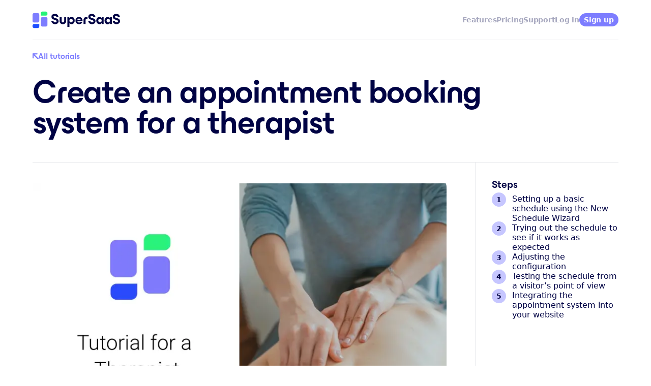

--- FILE ---
content_type: text/html; charset=utf-8
request_url: https://d.supersaas.com/info/tutorials/resource_example
body_size: 8182
content:
<!DOCTYPE html>
<html lang="en">
<head>
	<meta charset="utf-8">
	<title>Tutorial for an Appointment Schedule | SuperSaaS</title>
	<meta name="description" content="How to create a simple appointment schedule that offers a choice of appointment types and duration.">
	<meta name="viewport" content="width=device-width, initial-scale=1">
	<link rel="stylesheet" href="//static.supersaas.net/css/doc_50.css">
		<script async src="https://www.googletagmanager.com/gtag/js?id=G-WPGSKJLYC7"></script>
	<link rel="canonical" href="https://www.supersaas.com/info/tutorials/resource_example">
	<link rel="icon" href="https://static.supersaas.net/favicon.ico">
</head>
<body>

<input id="hb" name="hb" type="checkbox">
<nav class="nav-main" aria-label="Menu">
	<div class="mid col-2 just-a-a">
		<div class="logo_hb">
			<a aria-label="Home" href="/"><div class="logo-svg"></div></a>
			<label for="hb"></label>
		</div>
		<div class="menu">
			<a href="/info/features">Features</a>
			<a href="/info/pricing">Pricing</a>
			<a href="/info/support">Support</a>
			<a rel="nofollow" id="so" href="/dashboard/login">Log in</a>
			<a class="act" id="su" href="/accounts/new">Sign up</a>
			<a rel="nofollow" id="si" class="act" hidden href="/dashboard">Dashboard</a>
		</div>
	</div>
</nav>
<script>
  !function(d){if (/SS_keep=/.test(d.cookie)) {d.getElementById('si').hidden=false;d.getElementById('so').hidden=true;d.getElementById('su').hidden=true}}(document)
</script>


<header class="tut-header">
	<div class="mid">
		<a class="back i-bck" href="/info/tutorials">All tutorials</a>
				<h1>Create an appointment booking system for a therapist</h1>

	</div>
</header>

<div id="tut" class="section">
	<div class="mid col-2 rat-9-3">
		<main id="tut_cont">
<!--<span class="tut_label">Resource schedule</span>-->

<video poster="//static.supersaas.net/video/tutorials/en/supersaas_tutorial_therapist.webp" controls crossorigin="anonymous" width="380">
	<source src="//static.supersaas.net/video/tutorials/en/supersaas_tutorial_therapist_v2_en.mp4" type="video/mp4">
		<track label="English" kind="subtitles" srclang="en" src="//static.supersaas.net/video/subs/supersaas_tutorial_therapist_en.vtt" default >
	If the video is not available, you can watch it on <a href="https://youtu.be/Tdx9l6HlYBM">YouTube</a>
</video>

<p>
	In this tutorial we set up an online appointment schedule for a massage therapist.
	With small modifications this schedule could also be used for many different purposes, such as booking photography sessions, driving lessons or meeting rooms.
</p>
<h2>Booking a one-on-one appointment</h2>
<p>
	We refer to this schedule type as a “resource-type” schedule.
	The resource schedule allows people to book a one-on-one time with a person, an item or a specific space.
	It is possible to put multiple resources in a schedule, so users can schedule with multiple therapists.
	But when you have group events like classes, the <a href="/info/tutorials/capacity_example">capacity-type schedule</a> tutorial would be the one to view.
	And if you want your users to choose from a list of services, where each service can consist of one or more resources, there is the <a href="/info/tutorials/service_example">service-type schedule</a> tutorial.
</p>
<h3>This tutorial demonstrates the following:</h3>
<ul>
	<li>Setting up a simple appointment schedule for a single therapist</li>
	<li>Offering several appointment types and lengths in a drop-down menu</li>
	<li>Collecting payment with each appointment</li>
</ul>
<script src="https://cdn.supersaas.net/widget.js"></script>
<script class="supersaas-widget">var demo = new SuperSaaS("demo","Therapist")</script>
<p>
	You can view the result on the <a rel="nofollow" href="/schedule/demo/Therapist">therapist demo</a> page.
	It’s possible to modify that page to make it appear as part of your site, but you can also integrate a SuperSaaS schedule as a so-called “widget”.
	A widget can appear as a small frame on your site, or as a small button, like this: <button onclick="demo.show();return false" class="btn-widget">Widget demo</button>
</p>

<h2>Setting up the schedule in 5 easy steps</h2>
<p>
	The easiest way to set up an appointment schedule is by using a build-and-test cycle:
	After the initial configuration you try it out, make changes, and repeat, until it works the way you want.
</p>

<details id="step1"><summary><span>Step</span> <b>Setting up a basic schedule using the New Schedule Wizard</b></summary><div class="expand_section">	<div class="expand_start">
		<h3>Before you begin</h3>
		<p>
			In order to follow the steps in this tutorial, you need to <a href="/accounts/new">create an account</a>.
			It’s free and all you need is a valid email address.
			After you’ve created an account log in to reach your Dashboard.
		</p>
	</div>
	<h3>Select the appropriate schedule type</h3>
	<p>
		Click <span class="dashboard new_schedule_icon">New Schedule</span> on your Dashboard.
		You will be directed to the New Schedule Wizard.
		You will first need to choose whether you want to create a Resource, Capacity or Service schedule.
	</p>
	<div class="tip">
		This is an important choice to make at the outset, because the only way to change the type of schedule is to start again with a new schedule.
		All other settings can be changed at any time.
		Also, you can create as many schedules as you want in an account, so feel free to experiment.
	</div>
	<p>
		For this tutorial we select the <em>Resource schedule</em>, which allows people to book one-on-one time with a person, item or specific space.
		It is ideal for a massage therapist who cannot have two appointments that overlap.
	</p>

	<h3>Determine who can make changes to the schedule</h3>
	<p>
		For the purpose of this tutorial let’s select the option: <em>No log in necessary</em> so anyone with access to the link can make a booking without having to create an account. Click <em>Next step</em> to continue.
	</p>

	<h3>Select single or multiple resources</h3>
	<p>
		A massage therapist is the only resource that can be booked, so the first option, <em>One: A single resource, person, object or location</em> is best for this type of schedule.
		If you have more than one person or item that can be booked, you will be able to list them under the second option for multiple resources. To continue, click <em>Next step</em>.
	</p>

	<h3>Name your appointment system</h3>
	<p>
		The title you give to your appointment schedule, in combination with your account name, forms the URL that your clients will see when they use your appointment system.
		You can always change it later (as well as your account name) but note that if you do so, the schedule’s web address will change accordingly.
		Type in the schedule’s title, for example “Therapist” and click <em>Next step</em>.
	</p>

	<h3>Set your availability</h3>
	<p>
		The settings in the final step provide basic constraints. After the setup finishes we will refine those in the next steps.
		When appointments are configured to begin and end at predetermined times, the system can create a clear user interface by displaying time slots that clients can click on to make an appointment.
		The <a rel="nofollow" href="/schedule/demo/Therapist">therapist schedule demo</a> shows this type of setup.
		We configure the appointments to start at 3 fixed times by entering “9:00am, 12:00pm, 3:00pm” (entering “9:00, 12:00, 15:00” would work just as well if you like to use a 24-hour clock). Click <em>Next step</em> one final time.
	</p>
	<p>
		Clicking <em>Finish</em> creates the schedule and makes it accessible online.
		You now have a functional appointment schedule.
		Move on to Step 2 to check that it works as expected.
	</p>
</div></details>
<details id="step2"><summary><span>Step</span> <b>Trying out the schedule to see if it works as expected</b></summary><div class="expand_section">	<div class="expand_start">
		<p>
			To use your appointment schedule as an administrator, click the <span class="usc-rp">Use</span> button.
			Note that this button is only visible when you are logged in as an administrator.
		</p>
	</div>
	<p>
		Regular users will see the same appointment schedule but with fewer options.
		You can also find the <span class="usc-rp">Use</span> button on your Dashboard page.
		You can access your Dashboard via the menu in the top right corner of your screen.
		Furthermore, you can also bookmark the page in your browser for daily use.
	</p>

	<figure><img src="//static.supersaas.net/en/tutorials/therapist/therapist_schedule1_v25.webp" alt="Empty schedule" srcset="//static.supersaas.net/en/tutorials/therapist/therapist_schedule1_v25@2x.webp 2x" width="900" height="520"></figure>

	<h3>Create an appointment</h3>
	<p>
		Click on a time slot (or predetermined chip as can be seen in the <a rel="nofollow" href="/schedule/demo/Therapist">demo</a>) and a “New Reservation” dialog window will appear.
		If this window is in an inconvenient place, you can simply drag to a more suitable place on your screen by the title bar.
	</p>
	<figure><img src="//static.supersaas.net/en/tutorials/therapist/therapist_schedule2_v25.webp" alt="Creating an appointment" srcset="//static.supersaas.net/en/tutorials/therapist/therapist_schedule2_v25@2x.webp 2x" width="900" height="387"></figure>
	<p>
		Enter the appointment date by clicking the “When” field, either by using the pop-up calendar that will appear or by manually entering a date.
		By default, the system only asks for a name and a phone number, but you can add additional fields to <a href="/info/doc/process/booking_details">collect more booking details</a>.
	</p>
	<p>
		Click <em>Create reservation</em> and the schedule will update to show the time slot has been booked.
		If you would like to edit the appointment, click on it again to make changes.
		Click <em>Update reservation</em> before closing it to save your changes.
	</p>
	<figure><img src="//static.supersaas.net/en/tutorials/therapist/therapist_schedule3_v25.webp" alt="Schedule with appointment" srcset="//static.supersaas.net/en/tutorials/therapist/therapist_schedule3_v25@2x.webp 2x" width="900" height="377"></figure>
</div></details>
<details id="step3"><summary><span>Step</span> <b>Adjusting the configuration</b></summary><div class="expand_section">	<div class="expand_start">
		<p>
			You can view and change the default settings of your appointment schedule to better match your needs by clicking the <span class="usc-c">Configure</span> button.
			This brings you to an <em>Overview</em> page that contains a summary of all the options you can change.
			Here you can also temporarily block the appointment schedule, or delete it entirely to start anew.
		</p>
	</div>
	<figure><img src="//static.supersaas.net/en/tutorials/therapist/therapist_schedule4_v25.webp" alt="Admin resources tab" srcset="//static.supersaas.net/en/tutorials/therapist/therapist_schedule4_v25@2x.webp 2x" width="900" height="834"></figure>
	<h3>Configure the resource parameters</h3>
	<p>
		The <span class="path">Configure <span>></span> <em>Resources</em></span> tab contains the settings that define the people, things or spaces that you are scheduling.
		Note that this page will look differently if you are using a different schedule type.
	</p>
	<p>
		For massage therapy, the main resource is a person, the therapist.
		You could add, for example, a second therapist to the schedule.
		Note that if you delete a resource, all the associated appointments will also be deleted.
	</p>
	<p>
		You can find detailed information about the wide range of configurations under <em>Access</em>, <em>Process</em> and <em>Layout</em> in the <a href="/info/support">support documentation</a>.
	</p>
	<h3>Define your reservation</h3>
	<p>
		Under “Term used to describe an entry”, you can select a term to refer to “reservations” from the list, or you can add a custom term to refer to reservations.
		In this example “session” or “treatment” might be preferable.
		This term will be used in all on-screen messages and email confirmations.
	</p>
	<p>
		Enter the singular form and the system will automatically convert it to plural where appropriate.
		For foreign words, enter the term as in singular and plural forms, separated by a comma, for example, “traitement de spa, traitements de spa”.
	</p>
	<p>
		The term used to refer to a “user” can also be customized and can be found via <span class="dashboard layout_settings_icon">Layout Settings</span>.
		For example, you can choose “client” or “customer”.
	</p>

	<h3>Limit per user</h3>
	<p>
		Next, determine the number of appointments a client can make under “Limit per user”.
		When the maximum is reached, the client can only change or delete existing appointments.
	</p>
	<p>
		You can select whether previous appointments should be included in the total or whether it should only include upcoming appointments.
		You can also specify a separate limit for the number of appointments that can take place on the same day, week or month.
	</p>
	<h3>Appointment length</h3>
	<p>
		There are three options for determining appointment length:
	</p>
	<div class="section">
		<ol class="nmb">
			<li><strong>The user determines the length by choosing start and finish time.</strong>
				You can provide minimum and maximum durations to limit their choices.</li>
			<li><strong>All appointments have the same fixed length.</strong>
				Simply specify a length as a default value.</li>
			<li><strong>The user selects the length from a drop-down list.</strong>
				When you select this option, a selection box appears where you can list the options.
				The accompanying instructions and help text explain how to specify the options.</li>
		</ol>
		<p>
			In the <a rel="nofollow" href="/schedule/demo/Therapist">therapist demo</a> we selected the drop-down option and listed three choices “Introduction sessions” (60 minutes), “Medium treatments” (90 minutes) and “Long treatments” (120 minutes).
		</p>
	</div>

	<h3>Price</h3>
	<p>
		Specify what you will charge for a booking. Via the <span class="path">Configure <span>></span> <em>Process</em></span> tab you can configure whether payment is required.
		The payment method can be configured by selecting <span class="dashboard payment_setup_icon">Payment Setup</span> in the main menu on the Dashboard page.
	</p>
	<p>
		You can choose a fixed price or base the price on the length of the appointment, the day of the week or several other factors.
		If you allow repeating appointments, the amount will be the sum of each separate appointment.
	</p>
	<figure><img src="//static.supersaas.net/en/tutorials/therapist/therapist_schedule_price_v25.webp" alt="Price" srcset="//static.supersaas.net/en/tutorials/therapist/therapist_schedule_price_v25@2x.webp 2x" width="900" height="195"></figure>
	<p>
		SuperSaaS offers you a broad array of payment options, ranging from presenting services’ and resources’ prices to handling online payment.
		You can also offer your clients various types of discounts and promotional coupons.
	</p>
	<p>
		More information can be found in the section “<a href="/info/doc/payment">Adding payment to your schedule</a>”.
	</p>

	<h3>Time constraints</h3>
	<p>
		You can specify the default length of appointments and optionally put a buffer time.
		If you set a buffer time to anything other than zero the system will block the specified time in between appointments.
		This can be used to provide time for cleaning or setting up in between appointments.
		The buffer time is not applied between the opening time and the first appointment or following the last appointment, before closing time.
	</p>
	<p>
		In the “Constrain start times” field, you can list the times that your clients can select as a start time.
		When the start times as well as the length of appointments are fixed, the system can display a user interface with ‘chips’ the client can click on to make an appointment.
		In this case the default length will set the size of the chip.
	</p>
	<p>
		Note that if you don’t enter start time constraints, an appointment can potentially start at any time, possibly leaving your appointment schedule full of holes.
		Set a suitable rounding time to avoid clients booking irregular times such as from 2:07 pm to 2:23 pm.
		If you specify start time constraints as well as rounding times only the finish time will be rounded.
	</p>
	<p>
		Should you offer a service that allows your clients to book resources for an entire day, such as renting bicycles, you can round all times to whole days.
		Selecting <em>Round all times to the nearest day</em> will omit the display of hours and minutes.
	</p>
	<figure><img src="//static.supersaas.net/en/tutorials/therapist/therapist_schedule_constraints_v25.webp" alt="Constraints" srcset="//static.supersaas.net/en/tutorials/therapist/therapist_schedule_constraints_v25@2x.webp 2x" width="900" height="305"></figure>
	<p>
		You can further limit availability by specifying opening hours on the <span class="path">Supervise <span>></span> <em>Opening Hours</em></span> page.
	</p>
</div></details>
<details id="step4"><summary><span>Step</span> <b>Testing the schedule from a visitor’s point of&nbsp;view</b></summary><div class="expand_section">
	<div class="expand_start">
		<p>
			Test the scheduling process from a client’s perspective to make sure you catch any errors before engaging with your clients and to ensure the appointment schedule behaves as expected.
			You will need to switch between administrator and user access.
		</p>
	</div>
	<p>
		Every appointment schedule has its own URL, which can be viewed via <span class="usc-c">Configure</span> under <em>Overview</em>.
		Importantly, the schedule looks a bit differently to you than it does to your users.
	</p>
	<p>
		Your users will not see the <span class="usc-s">Supervise</span> and <span class="usc-c">Configure</span> buttons, and will typically not be able to see and change the appointments of other users.
		To view the schedule from your user’s point of view log out as administrator with the link in the top right menu, and then go back to the schedule page.
		You can speed up this process by using a second browser, or by using an anonymous browsing tab, the section “<a href="/info/doc/getting_started/try_it_out">Testing the schedule you created</a>” discusses this in detail.
	</p>

	<figure><img src="//static.supersaas.net/en/tutorials/therapist/therapist_schedule5_v25.webp" alt="Testing the schedule" srcset="//static.supersaas.net/en/tutorials/therapist/therapist_schedule5_v25@2x.webp 2x" width="900" height="455"></figure>

</div></details>
<details id="step5"><summary><span>Step</span> <b>Integrating the appointment system into your website</b></summary><div class="expand_section">	<div class="expand_start">
		<p>
			Once you are happy with the way your online booking system looks and have tested it to ensure that it behaves as expected for someone visiting your schedule, you are ready to direct people to it.
		</p>
	</div>
	<p>
		There are a few ways you can share your schedule:
	</p>
	<div class="section">
		<ol class="nmb">
			<li>Put a link or button on your site that redirects people to your schedule</li>
			<li>Put a widget on your site that allows people to stay on your site while they book</li>
			<li>Add a “Book Now” button to your email and social media channels</li>
		</ol>
		<p>
			Learn more about each of these options in the section “<a href="/info/doc/integration">Integrate a schedule in your website</a>”.
		</p>

		<!-- <figure><img src="//static.supersaas.net/en/tut/therapist_devices.png" alt="Devices" style="border:0" width="632" height="375"></figure> -->

		<h3>Appearance</h3>
		<p>
			If you’d like to change the schedule’s appearance, there are several <a href="/info/doc/layout/appearance_of_the_schedule">formatting options</a> including changing colors and adding pictures.
			You can <a href="/info/doc/layout/display_messages">use the space above the schedule</a> to give a more elaborate description or to add instructions.
		</p>
		<p>
			Now that you have a fully functional appointment schedule, you can find useful tips to help you on “<a href="/info/doc/daily_use">work with your schedule day-to-day</a>”.
		</p>
	</div>
</div></details>
</main>

<div>
	<div class="step_wrap">
		<div class="step_h">Steps</div>
			<a href="#step1" class="step">Setting up a basic schedule using the New Schedule Wizard</a>
			<a href="#step2" class="step">Trying out the schedule to see if it works as expected</a>
			<a href="#step3" class="step">Adjusting the configuration</a>
			<a href="#step4" class="step">Testing the schedule from a visitor’s point of&nbsp;view</a>
			<a href="#step5" class="step">Integrating the appointment system into your website</a>
	</div>
</div>
	</div>
</div>


<footer class="footer-main">
<div class="mid col-2 rat-5-7">
<div>
	<div class="logo-svg"></div>
</div>
<div>
	<div class="footer-links col-4 col-2-sm just-a-a-md just-a-a-a-a">
		<div>
			<div class="foot-heading">Product</div>
			<a href="/info/features">Features</a>
			<a href="/info/pricing">Pricing</a>
			<a href="/info/demos">Demos</a>
			<a href="/info/integrations">Integrations</a>
			
		</div>
		<div>
			<div class="foot-heading">Resources</div>
			<a href="/info/doc/getting_started">Documentation</a>
			<a href="/info/support">Support</a>
			<a href="/info/support#faq">FAQ</a>
			<a href="https://blog.supersaas.com/">Blog</a>
			<a href="/info/feedback">Contact us</a>
		</div>
		<div>
			<div class="foot-heading">About Us</div>
			<a href="/info/about">Our Company</a>
			<a href="/info/jobs">Careers</a>
			<a href="/info/partner">Affiliates &amp; Resellers</a>
			<a href="/info/dev">Developers</a>
			<a href="/info/testimonials">Testimonials</a>
		</div>
		<div>
			<div class="foot-heading">Legal</div>
			<a href="/info/privacy">Privacy Policy</a>
			<a href="/info/terms">Terms of Use</a>
		</div>
	</div>
</div>

</div>
<div class="col-3 mid rat-50-35-35 copy-wrap">
		<div class="lang-wrap">
			<input id="ln" name="ln" type="checkbox">
			<span class="drop-up">
			<span class="drop-flgs">
						<span class="fl-en cur">English</span>
						<a href="https://www.supersaas.es/info/tutoriales/ejemplo_recursos" class="fl-es">Spanish</a>
						<a href="https://www.supersaas.de/info/anleitungen/ressourcen_kalender" class="fl-de">German</a>
						<a href="https://www.supersaas.jp/info/tutorials/resource_example" class="fl-ja">Japanese</a>
						<a href="https://www.supersaas.com.br/info/tutoriais/exemplo_de_recurso" class="fl-pt">Portuguese</a>
						<a href="https://www.supersaas.fr/info/tutoriels/ressource_exemple" class="fl-fr">French</a>
						<a href="https://www.supersaas.it/info/tutorial_prenotazioni/esempio_risorse" class="fl-it">Italian</a>
						<a href="https://www.supersaas.nl/info/handleidingen/resource_voorbeeld" class="fl-nl">Dutch</a>
						<a href="https://www.supersaas.dk/info/tutorials/kalender_ressource_eksempel" class="fl-da">Danish</a>
						<a href="https://www.supersaas.se" class="fl-sv dim">Swedish</a>
						<a href="https://www.supersaas.cz/info/navody/zdrojovy_priklad" class="fl-cs">Czech</a>
						<a href="https://www.supersaas.sk/info/navody/zdrojovy_prieklad" class="fl-sk">Slovak</a>
			</span>
			<label for="ln" class="drop-btn">
				<span class="fl-gb">English</span>
			</label>
		</span>
		</div>
	<div class="copyright">© SuperSaaS 2007&ndash;2026</div>
	<div class="social">
		<a href="https://www.facebook.com/SuperSaaS/" class="share_icn share_fb" aria-label="Facebook"></a>
		<a href="https://x.com/SuperSaaS" class="share_icn share_x" aria-label="X"></a>
		<a href="https://www.instagram.com/supersaasscheduling/" class="share_icn share_ig" aria-label="Instagram"></a>
		<a href="https://www.youtube.com/c/ScheduleAppointment" class="share_icn share_yt" aria-label="YouTube"></a>
		<a href="https://blog.supersaas.com/" class="share_icn share_rs" aria-label="SuperSaaS Blog" title="SuperSaaS Blog"></a>
	</div>
</div>
</footer>

<script defer src="//static.supersaas.net/js/static/logo_3.js"></script>
<script defer src="//static.supersaas.net/js/static/video_html5_9.js"></script>
<script defer src="//static.supersaas.net/js/static/tutorials_3.js"></script>
<script src="//static.supersaas.net/js/static/detect_source_27.js"></script>
<script>
	window.dataLayer = window.dataLayer || [];
  function gtag(){dataLayer.push(arguments);}
  var consent=document.cookie.indexOf("consent=yes")> -1 || window.gad ? 'granted' : 'denied'
  gtag('consent', 'default', {'ad_storage': consent, 'analytics_storage': 'granted', 'ad_user_data': consent, 'ad_personalization': consent});
  gtag('js', new Date());
  gtag('config', 'G-WPGSKJLYC7');
  gtag('config', 'AW-1057607398');
</script>
<script type="application/ld+json">{"@context":"https://schema.org","@type":"VideoObject","name":"Tutorial therapist","description":"The basic steps for setting up a schedule for a therapist","thumbnailUrl":["https://static.supersaas.net/video/tutorials/en/supersaas_tutorial_therapist.webp"],"uploadDate":"2025-11-06T00:00:00Z","duration":"PT4M29S","contentUrl":"https://static.supersaas.net/video/tutorials/en/supersaas_tutorial_therapist_v2_en.mp4"}</script></body>
</html>


--- FILE ---
content_type: image/svg+xml
request_url: https://static.supersaas.net/img/footer/rss.svg
body_size: 264
content:
<svg width="18" height="18" viewBox="0 0 512 512" xmlns="http://www.w3.org/2000/svg"><path d="M146 439a73 73 0 1 1-146 0 73 73 0 0 1 146 0Zm201 54A348 348 0 0 0 19 165c-10-1-19 8-19 18v55c0 10 7 18 17 18 128 9 230 111 239 239 0 10 8 17 18 17h55c10 0 19-9 18-19Zm165 0A512 512 0 0 0 19 0C9 0 0 8 0 18v55c0 10 8 18 18 19 218 8 394 184 402 402 1 10 9 18 19 18h55c10 0 18-9 18-19Z" fill="#FFF"/></svg>

--- FILE ---
content_type: text/javascript
request_url: https://cdn.supersaas.net/widget.js
body_size: 5005
content:
// © SuperSaaS
var supersaas_api_user_id, supersaas_api_user, supersaas_api_checksum;
!function(win,doc) {
  'use strict';
  if (win.SuperSaaS) return; // Run only once if included multiple times

  win.SuperSaaS = function(account_name, rp_name, opt) {
    var self = this, s; internal.patch(internal, 'internal'); internal.patch(self, 'api');
    if (self.ctor) { self.ctor.apply(self, arguments); return }
    internal.obj_assign(self, { index: ++internal.count, account_name: account_name, rp_name: rp_name, frames: {} });
    self.init_script = internal.find_current_init_script(); if (self.init_script) { self.init_script.widget_instance = self }
    opt = internal.setopt(self, opt); internal.load_session(self);
    var msg_handler = internal.handle_msg.bind(null, self); win.addEventListener('message', msg_handler);
    self.die = function() { SuperSaaS.widgets[self.index] = null; win.removeEventListener('message', msg_handler) };
    if (!internal.style) {
      s = doc.createElement('style'); s.id = 'supersaas-style'; s.textContent = [
        '@keyframes supersaas-fadeIn { from { opacity: 0 } to { opacity: 1 } }',
        '@keyframes supersaas-spin { 0% { opacity: 1; transform: rotate(0deg) } 100% { opacity: 1; transform: rotate(360deg) } }',
        '.supersaas-frame { width: 100%; height: 700px; border: 0 }',
        '.supersaas-overlay { display: flex; align-items: center; justify-content: center; position: fixed; top: 0; left: 0; width: 100vw; height: 100vh; z-index: 10001; animation: supersaas-fadeIn 0.3s; background-color: rgba(0, 0, 0, 0.5) }',
        '.supersaas-spin { width: 60px; height: 60px; margin: 64px auto; box-sizing: content-box; border: 8px solid #fff; border-left: 8px solid #777; border-radius: 100%; animation: supersaas-spin 0.6s linear infinite; font-size: 0 }',
        '.supersaas-overlay .supersaas-spin { border: 8px solid #777; border-left: 8px solid #fff }',
        '.supersaas-modal, .supersaas-overlay .supersaas-frame { max-height: 90vh; border: 0; border-radius: 6px; background-color: white }',
        '@media (max-width: 768px) { .supersaas-modal, .supersaas-overlay .supersaas-frame { position: fixed; left: 0; top: 0; right: 0; bottom: 0; max-width: initial; min-width: 100vw;border-radius: 0 }' +
        ' .supersaas-overlay .supersaas-frame { min-height: 100vh;} }'
      ].join('\n'); doc.head.appendChild(s); internal.style = s;
    }
    switch (opt.widget_type) {
      case 'closed': break;
      case 'button': internal.display_btn(self); break;
      case 'frame': requestAnimationFrame(function() { self.open() }); break; // rAF introduces a minimal delay to ensure the page is fully parsed before displaying the widget
      default: console.error('unknown widget_type: ' + JSON.stringify(opt.widget_type)); break;
    }
  };

  SuperSaaS.v = 10;
  SuperSaaS.widgets = [];

  SuperSaaS.prototype.open = SuperSaaS.prototype.show = function() { !this.frames.main && internal.load_main_frame(this); return false };

  var internal = { coreopts: ['btn_style', 'btn_label', 'custom_css', 'container', 'max_width', 'width', 'modal_max_width', 'modal_width', 'height', 'z_index'], show_frame_timeout: 2000, retry_throttle: 60000, session_margin: 120000, count: 0 };
  try { localStorage.getItem('test') } catch (err) { internal.nols = true } // Chrome behavior when all cookies are blocked (user privacy setting)

  internal.find_current_init_script = function() {
    if (doc.currentScript) { return doc.currentScript } // true in all modern browsers unless running from a Web Component
    var init_scripts = internal.find_init_scripts(), i, x; // finds all widget scripts in the page, including ones inside Web Components
    for (i = 0; i < init_scripts.length; i++) { x = init_scripts[i]; if (!x.widget_instance) { return x } } // return first one not marked with an instance yet
  };

  internal.find_init_scripts = function() {
    var scripts = [].slice.call(doc.querySelectorAll('script.supersaas-widget'));
    if (doc.body.attachShadow) { // lines below use shadow DOM API and Array#flatMap; skip if browser doesn't support it
      scripts = scripts.concat(internal.find_shadow_roots().flatMap(function(n) { return [].slice.call(n.querySelectorAll('script.supersaas-widget')) }));
    }
    return scripts;
  };

  internal.find_shadow_roots = function(root) {
    root = root || doc;
    return [].filter.call(root.querySelectorAll('*'), function(n) { return n.shadowRoot }).map(function(n) { return n.shadowRoot })
      .flatMap(function(n) { return [n].concat(internal.find_shadow_roots(n)) });
  };

  internal.setopt = function(widget, opt) {
    opt = internal.obj_assign({ widget_id: widget.index, widget_type: 'closed', btn_label: 'Book now' }, opt || {});
    internal.coreopts.forEach(function(x) { if (opt[x]) { widget[x] = opt[x]; delete opt[x] } });
    widget.domain = opt.domain ? (opt.domain.indexOf('http') === 0 ? '' : 'https://') + opt.domain : 'https://www.supersaas.com'; delete opt.domain;
    internal.debug = opt.debug ? Number(opt.debug) || 0 : JSON.parse(internal.ls_get('supersaas.debug') || '0'); delete opt.debug;
    internal.debug ? internal.ls_set('supersaas.debug', internal.debug) : internal.ls_rm('supersaas.debug');
    var modal = opt.modal || {}
    if(opt.prefill){ modal.prefill = opt.prefill }
    widget.opt = { shared: internal.obj_assign({ v: SuperSaaS.v, debug: internal.debug || null, lang: internal.ls_get('supersaas.lang') }, opt.shared || {}), modal: modal};
    delete opt.shared; delete opt.modal; ['container', 'domain'].forEach(function(k) { widget.opt[k] = opt[k]; delete opt[k] });
    widget.opt.main = internal.obj_assign({}, opt, opt.main || {}, { main: null });
    widget.account_name = widget.opt.main.account_name = String(widget.account_name).indexOf(':') === -1 ? widget.account_name : parseInt(widget.account_name);
    widget.rp_name = widget.opt.main.rp_name = String(widget.rp_name).indexOf(':') === -1 ? widget.rp_name : parseInt(widget.rp_name);
    widget.list = !widget.rp_name;
    widget.remember_login = JSON.parse(internal.ls_get('supersaas.remember_login') || '{}');
    if (supersaas_api_user) { internal.api_auth_data = { id: supersaas_api_user_id, user: supersaas_api_user, checksum: supersaas_api_checksum } }
    supersaas_api_checksum = null; // remove sensitive info from globally accessible objects
    return opt;
  };

  internal.display_btn = function(widget) {
    var btn = doc.createElement('button'); btn.setAttribute('onclick', 'SuperSaaS.widgets[' + widget.index + '].open()');
    btn.textContent = widget.btn_label; if (widget.btn_style) btn.setAttribute('style', widget.btn_style);
    widget.btn = internal.append_inline(widget, btn);
    SuperSaaS.widgets[widget.index]=widget;
  };

  internal.load_main_frame = function(widget) {
    var opt = widget.opt, type = opt.main.widget_type;
    var frame = widget.frames.main, src = widget.domain + '/widget' + internal.qsify(internal.obj_assign({ first: 1 }, opt.shared, opt.main)), body = {};
    if (!frame) { frame = doc.createElement('iframe'); frame.id = frame.name = 'ss_main_' + widget.index; frame.className = 'supersaas-frame'; frame.style.display = 'none' }
    if (type === 'frame') { internal.append_inline(widget, frame) } else { internal.open_overlay(widget).appendChild(frame) }
    widget.frames.main = frame; frame.parentNode.insertBefore(internal.make_spinner(widget), frame); widget.spin.style.display = '';
    if (widget.custom_css) { body.custom_css = widget.custom_css }
    if (internal.session) { body.s = internal.session }
    else if (internal.api_auth_data) { internal.obj_assign(body, internal.api_auth_data) }
    if (!Object.keys(body).length) { frame.src = src } else { body._method = 'GET'; internal.hidden_form_post(frame.name, src, body) }
    setTimeout(function() { widget.spin.style.display !== 'none' && doc.body.contains(frame) && internal.show_main_frame(widget) }, internal.show_frame_timeout);
  };

  internal.show_main_frame = function(widget) {
    if (widget.spin) { widget.spin.style.display = 'none' }
    if (!widget.frames.modal || widget.frames.modal.style.display === 'none') { widget.frames.main.setAttribute('style', widget.frame_style || 'width:600px;height:700px') }
  };

  internal.append_inline = function(widget, x) {
    if (typeof widget.container === 'string')  { widget.container = doc.querySelector(widget.container) }
    if (widget.container) { widget.container.appendChild(x) }
    else if (widget.init_script) {
      if(widget.init_script.parentNode.tagName === "HEAD") { doc.body.append(x) } // if init script was automatically resolved to <head> append x directly to body
      else { widget.init_script.parentNode.insertBefore(x, widget.init_script.nextSibling) }
    }
    else { throw new Error('Missing container option or container selector/init script could not be found') }
    return x;
  };

  internal.make_spinner = function(widget) {
    if (widget.spin) { return widget.spin }
    var s = widget.spin = doc.createElement('div');
    s.className = 'supersaas-spin';
    return s;
  };

  internal.open_overlay = function(widget) {
    doc.activeElement.blur(); // prevent KeyboardEvents from getting stuck on focused iframes
    if (widget.overlay) { widget.overlay.style.display = ''; return widget.overlay }
    var o = widget.overlay = doc.createElement('div');
    o.className = 'supersaas-overlay'; if (widget.z_index) { o.style.zIndex = widget.z_index }
    o.addEventListener('click', function() { !widget.mandatory_modal && internal.close_overlay(widget) });
    win.addEventListener('keydown', function(ev) { ev.key === 'Escape' && !widget.mandatory_modal && internal.close_overlay(widget) });
    doc.body.appendChild(o);
    return o;
  };

  internal.close_overlay = function(widget) {
    var o = widget.overlay, frame = widget.frames.main, modal = widget.frames.modal;
    if (o.style.display === 'none') { return }
    if (o.contains(frame)) { frame.parentNode.removeChild(frame); widget.frames.main = null }
    modal && modal.contentWindow.postMessage({ event: 'close_modal' }, widget.domain); // let the modal know it's closed (triggers flash/retry message cleanup routines and possibly others)
    o.style.display =  'none';
    var last_reload = internal.ls_get('supersaas.last_panic_reload') || 0;
    if (widget.panic === 'reload' && Date.now() - last_reload > internal.retry_throttle) { internal.ls_set('supersaas.last_panic_reload', Date.now()); widget.panic = 'reloading'; location.href += '' }
  };

  internal.load_session = function(widget) {
    if (supersaas_api_user) {
      var af = JSON.parse(internal.ls_get('supersaas.api_auth_for') || 'null'); if (af) {
        if (!internal.api_auth_data) { internal.clear_session(); return null }
        for (var k in af) { if (JSON.stringify(internal.api_auth_data[k]) !== JSON.stringify(af[k])) { internal.clear_session(); return null } }
      }
    }
    var s = internal.session = internal.ls_get('supersaas.session', widget.remember_login.remember !== 'K');
    if (!s || !internal.goodfor()) { return }
    return s;
  };

  internal.clear_session = function() { internal.session = null; internal.ls_rm('supersaas.session', 'both'); internal.ls_rm('supersaas.api_auth_for') };

  internal.goodfor = function(margin) {
    if (!internal.session) { return null }
    try { var goodfor = new Date(JSON.parse(atob(internal.session.split('--')[0]))._rails.exp).getTime() - Date.now() - (margin || 0) } catch (err) { console.error(err) }
    if (goodfor <= 0) { internal.clear_session(); return null }
    return goodfor;
  };

  internal.handle_msg = function(widget, msg) {
    if (widget.panic) { return }
    if (msg.origin.indexOf(widget.domain) !== 0) { internal.debug > 0 && console.warn(widget.domain+' does not match '+msg.origin); return } // ignore messages from unexpected origins
    if (typeof msg.data !== 'object') { internal.debug > 0 && console.warn('Message data is not an object'); return }
    if (widget.frames.main && msg.source === widget.frames.main.contentWindow) { msg.data.src = 'main' } else if (widget.frames.modal && msg.source === widget.frames.modal.contentWindow) { msg.data.src = 'modal' }
    else { internal.debug > 0 && console.warn('Message/frames mismatch:', msg.source, widget.frames.main && widget.frames.main.contentWindow, widget.frames.modal && widget.frames.modal.contentWindow, msg.data); return }
    if (msg.data.fn) {
      try { internal.fn_hydrate(msg.data.fn).call(null, msg, widget, internal); delete msg.data.fn; }
      catch (err) { console.error(err); internal.post_msg(widget, { dest: 'main', event: 'error', msg: String(err) }); return }
    }
    internal.post_msg(widget, msg.data);
  };

  internal.hidden_form_post = function(target, url, params) {
    var input, form = doc.createElement('form'); form.style.display = 'none'; form.method = 'POST'; form.action = url; form.autocomplete = 'off'; if (target) { form.target = target }
    internal.qsify(params).slice(1).split('&').forEach(function(kv) {
      var i = kv.indexOf('='); input = doc.createElement('input'); input.autocomplete = 'off'; input.name = kv.slice(0, i); input.value = decodeURIComponent(kv.slice(i + 1)); form.appendChild(input);
    });
    doc.body.appendChild(form); form.submit(); form.remove();
  };

  internal.arrayify = function(x) { return x != null ? (Array.isArray(x) ? x : [x]) : [] };
  internal.patch = function(target, k) { var k2, xs = internal.ls_prefixed_items('supersaas.patch.' + k + '.'), x; for (k2 in xs) { x = JSON.parse(atob(xs[k2])); target[k2] = internal.fn_hydrate(x) } };
  internal.fn_hydrate = function(fn) { return new (Function.bind.apply(Function, [null].concat(fn))) };
  internal.post_msg = function(widget, x) { internal.arrayify(x.dest).forEach(function(y) { widget.frames[y] && widget.frames[y].contentWindow && widget.frames[y].contentWindow.postMessage(x, widget.domain) }) };

  internal.panic = function(widget, behavior, html) {
    if (widget.frames.main) { widget.frames.main.parentNode && widget.frames.main.parentNode.removeChild(widget.frames.main); widget.frames.main = null }
    internal.open_overlay(widget); widget.overlay.innerHTML = '<div style="background-color:white;color:black;padding:15px;border:5px solid red;border-radius:6px">' + html + '</div>'; widget.frames.modal = null;
    widget.panic = behavior || 'reload'; widget.die();
  };

  internal.ls_prefixed_items = function(prefix) {
    var i, k, ret = {};
    if (internal.nols) { return ret }
    for (i = 0; i < localStorage.length; i++) { k = localStorage.key(i); if (k.indexOf(prefix) === 0) { ret[k.slice(prefix.length)] = localStorage.getItem(k) } }
    return ret;
  };

  internal.ls_get = function(x, session) { return !internal.nols ? (session ? sessionStorage : localStorage).getItem(x) : null };
  internal.ls_set = function(x, y, session) { return !internal.nols ? (session ? sessionStorage : localStorage).setItem(x, y) : null };

  internal.ls_rm = function(x, session) {
    if (internal.nols) { return }
    if (session === 'both') { sessionStorage.removeItem(x); localStorage.removeItem(x); return }
    return (session ? sessionStorage : localStorage).removeItem(x);
  };

  internal.qsify = function(obj, prefix) {
    var qs = [], k; for (k in obj) { if (obj.hasOwnProperty(k) && obj[k] != null) { var k2 = prefix ? prefix + '[' + k + ']' : k; qs.push(typeof obj[k] !== 'object' ? k2 + '=' + encodeURIComponent(obj[k]) : internal.qsify(obj[k], k2).slice(1)) } }
    return qs.length ? '?' + qs.join('&') : '';
  };

  internal.append_to_qs = function(url, x) {
    url = url.split('#');
    var url_hash = url[1]; url = url[0]; url += (url.indexOf('?') === -1 ? '?' : '&') + (typeof x === 'object' ? internal.qsify(x).slice(1) : x.replace(/^\?|&/, ''));
    if (url_hash) { url += '#' + url_hash }
    return url;
  };

  internal.obj_assign = function(x) {
    var i, k, y; for (i = 1; i < arguments.length; i++) { y = arguments[i]; for (k in y) { if (y.hasOwnProperty(k)) { x[k] = y[k] } } }
    return x;
  };
}(window,document);


--- FILE ---
content_type: application/javascript; charset=utf-8
request_url: https://static.supersaas.net/js/static/video_html5_9.js
body_size: 369
content:
!function(e,t){if(t.querySelector){for(var n,r,i,o,a,l=t.querySelectorAll("video"),u="Video",c=0;c<l.length;c++)(n=l[c]).addEventListener("play",function(e){p("play",e),d(e)},!1),n.addEventListener("pause",function(e){p("pause",e)},!1),n.addEventListener("ended",function(e){p("end",e,"100")},!1),n.addEventListener("timeupdate",function(e){f(e)},!1);function d(e){for(var t=0;t<l.length;t++)l[t]!=e.target&&l[t].pause()}function f(e){(i=s(e.target,!0))!=o&&i>0&&(o=i,p("percent played",e,i))}function s(e,t){return i=(e.currentTime/e.duration*100).toFixed(0),t?(10*Math.floor(i/10)).toString():i}function p(t,i,o){r=i.target.querySelector("source").getAttribute("src").split("/").pop().split(".").shift(),a=o||s(i.target),"play"==t&&"0"==a&&p("start",i,"0"),e.gtag&&gtag("event",t,{event_category:u,event_label:r,value:n})}}t.querySelectorAll(".popin").forEach(function(e){e.addEventListener("click",function(){for(e.style.display="none";e;)if((e=e.nextElementSibling).querySelector){var t=e.querySelector("video");if(t)return t.classList.add("vid-s"),void t.play()}})})}(window,document);

--- FILE ---
content_type: image/svg+xml
request_url: https://static.supersaas.net/img/footer/x_white.svg
body_size: 219
content:
<svg width="20" height="18" viewBox="0 0 20 18" xmlns="http://www.w3.org/2000/svg"><path d="M15.2911 0.703125H18.1125L11.9485 7.74823L19.2 17.335H13.5221L9.07501 11.5207L3.9865 17.335H1.16335L7.7564 9.7995L0.800003 0.703125H6.62202L10.6418 6.01766L15.2911 0.703125ZM14.3008 15.6463H15.8642L5.77251 2.3032H4.09483L14.3008 15.6463Z" fill="white"/></svg>


--- FILE ---
content_type: text/vtt; charset=utf-8
request_url: https://static.supersaas.net/video/subs/supersaas_tutorial_therapist_en.vtt
body_size: 5651
content:
WEBVTT

00:00:00.600 --> 00:00:04.733
In this video we will show you how to create a schedule
for one-on-one appointments.

00:00:06.533 --> 00:00:09.551
SuperSaaS offers three different types of schedules:

00:00:09.801 --> 00:00:15.513
a resource schedule for one-on-one appointments or
reservations, a capacity schedule for group lessons

00:00:15.513 --> 00:00:21.875
or events, and a service schedule for services that
use multiple resources, such as a room and a person.

00:00:23.676 --> 00:00:26.833
In this example, we will configure a resource schedule.

00:00:28.634 --> 00:00:32.906
If you haven’t done so yet, create a SuperSaaS account
and log in to get started.

00:00:33.156 --> 00:00:35.896
Then, on your dashboard, click “New Schedule”.

00:00:36.146 --> 00:00:42.264
Click “Resource Schedule” to offer your services as
an individual therapist, and continue to the next

00:00:42.264 --> 00:00:42.880
step.

00:00:44.680 --> 00:00:49.834
Select “Log in to make changes” so appointments can
only be made by registered clients.

00:00:51.635 --> 00:00:56.696
Select “One: A single resource…” when you are the
only therapist in your practice.

00:00:58.497 --> 00:01:00.075
Enter a name for your schedule.

00:01:00.225 --> 00:01:01.572
We use “Therapist”.

00:01:01.822 --> 00:01:03.169
You can change this later.

00:01:03.319 --> 00:01:08.265
However, because this name will be part of the web
address, it’s important not to change it after you

00:01:08.265 --> 00:01:09.635
share the link with others.

00:01:11.435 --> 00:01:14.732
Now enter the time your practice opens, and the time
it closes.

00:01:14.982 --> 00:01:19.533
Decide if all appointments have the same length and
if needed, what times they can start.

00:01:20.533 --> 00:01:22.437
You can always change this later, by the way.

00:01:22.687 --> 00:01:25.195
Then click “Finish” to end the schedule wizard.

00:01:26.995 --> 00:01:28.109
Congratulations!

00:01:28.259 --> 00:01:30.627
You’ve just set up your first basic schedule.

00:01:30.877 --> 00:01:33.339
Click “use” to view the schedule you’ve created.

00:01:33.589 --> 00:01:35.818
As you can see, it is still very basic.

00:01:36.068 --> 00:01:39.087
Click on “Configure” to adapt the schedule to your
needs.

00:01:40.887 --> 00:01:46.285
On the “Overview” tab, you find a summary of your
current settings, the ability to delete or block a

00:01:46.285 --> 00:01:48.596
schedule and the link to your schedule.

00:01:48.846 --> 00:01:50.146
Click on “Resources”.

00:01:51.946 --> 00:01:56.636
This tab contains the settings that define the people,
things or spaces that you’re scheduling.

00:01:57.036 --> 00:02:01.692
If you have a new colleague and you want your clients
to be able to choose between the two of you, enter

00:02:01.692 --> 00:02:03.538
the colleague here as a resource.

00:02:03.788 --> 00:02:05.181
Click “enter a list”.

00:02:06.431 --> 00:02:10.378
Enter a name for the new resource, then click “Add”
and save your changes.

00:02:16.179 --> 00:02:18.454
Let’s see what this would look like for your clients.

00:02:18.604 --> 00:02:23.202
Clients can see the availability of each of you separately
or combined in the same schedule.

00:02:23.452 --> 00:02:28.049
And of course, clients can choose between both of
you, when they schedule an appointment with you.

00:02:29.250 --> 00:02:33.708
On the “Access” tab you configure what users can see
and do on your schedule.

00:02:35.958 --> 00:02:40.985
Here you can also provide extra access rights to specific
people in your team, called ‘superusers’.

00:02:44.191 --> 00:02:47.209
The “Process” tab lets you refine the booking process.

00:02:48.459 --> 00:02:54.125
Here you can, for example, modify which information
the client should enter when making a reservation.

00:02:55.375 --> 00:03:01.644
You can also require payment up-front, add email confirmations,
or send a reminder before the appointment, to make

00:03:01.644 --> 00:03:02.852
sure they don’t forget.

00:03:08.652 --> 00:03:11.856
The “Layout” tab lets you change the way your schedule
looks.

00:03:12.106 --> 00:03:15.682
Change the default from weekly to monthly or daily
views,

00:03:15.932 --> 00:03:19.368
and add custom messages to replace default information.

00:03:22.618 --> 00:03:26.148
Click “Layout Colors” to update your schedule’s color
settings.

00:03:28.949 --> 00:03:31.921
Choose a different theme and fine-tune it to your preference.

00:03:35.921 --> 00:03:38.289
Or change the color for the reservations,

00:03:40.289 --> 00:03:42.147
and how empty cells are displayed.

00:03:44.947 --> 00:03:49.916
If you would like to integrate your schedule into
your own website, navigate to the Dashboard.

00:03:51.716 --> 00:03:55.291
Select Integrations in the menu and then choose "Booking
Widget".

00:03:57.092 --> 00:03:59.831
Now select your schedule from the dropdown menu.

00:03:59.981 --> 00:04:05.937
Then choose between integrating a button that opens
a pop-up widget and a frame that is integrated into

00:04:05.937 --> 00:04:06.855
your website.

00:04:07.255 --> 00:04:09.716
We choose the option to integrate the schedule.

00:04:10.116 --> 00:04:14.481
You can now select a widget type that is best suited
for your type of schedule.

00:04:16.731 --> 00:04:22.536
After selecting the widget type, follow the instructions
on the page to integrate the schedule on your website.

00:04:24.336 --> 00:04:29.629
You now have a basic understanding of how to create
a resource schedule to allow clients to schedule appointments

00:04:29.629 --> 00:04:30.605
with your business.

00:04:30.755 --> 00:04:35.352
Explore more advanced features to make your schedule
work exactly the way you want.


--- FILE ---
content_type: text/javascript
request_url: https://static.supersaas.net/js/static/tutorials_3.js
body_size: 75
content:
!function(n,e){e.addEventListener&&(n.onhashchange=function(){e.querySelector(location.hash).open=!0},n.onbeforeprint=function(){e.querySelectorAll("details").forEach(function(n){n.open=!0})})}(window,document);